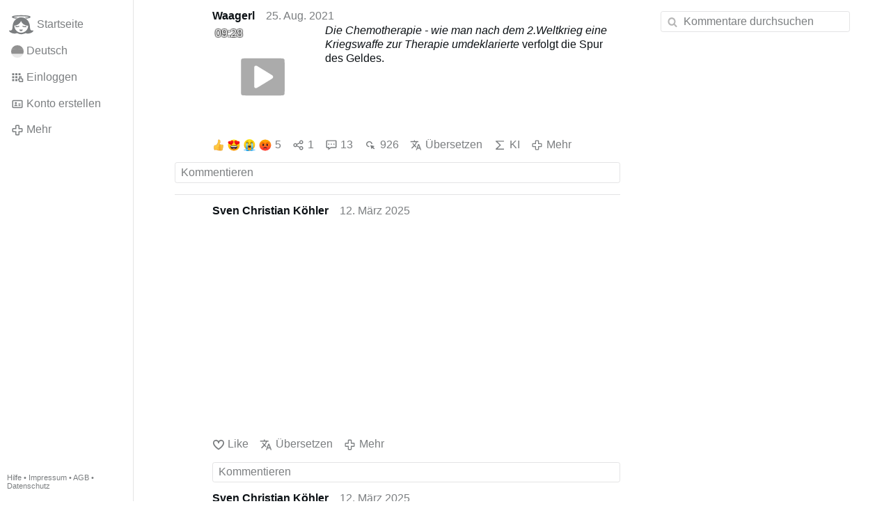

--- FILE ---
content_type: text/html; charset=utf-8
request_url: https://www.gloria.tv/post/bioa9M4jqLMd263Me8GUZt2zK/replies
body_size: 9014
content:
<!DOCTYPE html><html lang="de"><head><meta charset="utf-8"><meta name="viewport" content="width=device-width,initial-scale=1,minimum-scale=0.5,maximum-scale=2"><meta name="language" content="de"><title>Die Chemotherapie - wie man nach dem 2.Weltkrieg eine Kriegswaffe zur Therapie umdeklarierte verfolgt … – Gloria.tv</title><link rel="stylesheet" href="/style/VwxYVANw84D92PDpeAQMLm2WV"><script src="/script/6UYm8pYRGmoS1P3qBNbb9Ua3i" async></script><script type="application/json">{"language":"8QDSMu97uCBR21em6jvgVCAqB","i18n":{"datetime":{"plural":"['one','other'][(n!=1)?1:0]","year-1":"letztes Jahr","year-0":"dieses Jahr","year+1":"nächstes Jahr","year-one":"vor {#} Jahr","year-other":"vor {#} Jahren","year+one":"in {#} Jahr","year+other":"in {#} Jahren","month-1":"letzten Monat","month-0":"diesen Monat","month+1":"nächsten Monat","month-one":"vor {#} Monat","month-other":"vor {#} Monaten","month+one":"in {#} Monat","month+other":"in {#} Monaten","week-1":"letzte Woche","week-0":"diese Woche","week+1":"nächste Woche","week-one":"vor {#} Woche","week-other":"vor {#} Wochen","week+one":"in {#} Woche","week+other":"in {#} Wochen","day-2":"vorgestern","day-1":"gestern","day-0":"heute","day+1":"morgen","day+2":"übermorgen","day-one":"vor {#} Tag","day-other":"vor {#} Tagen","day+one":"in {#} Tag","day+other":"in {#} Tagen","hour-0":"in dieser Stunde","hour-one":"vor {#} Stunde","hour-other":"vor {#} Stunden","hour+one":"in {#} Stunde","hour+other":"in {#} Stunden","minute-0":"in dieser Minute","minute-one":"vor {#} Minute","minute-other":"vor {#} Minuten","minute+one":"in {#} Minute","minute+other":"in {#} Minuten","second-0":"jetzt","second-one":"vor {#} Sekunde","second-other":"vor {#} Sekunden","second+one":"in {#} Sekunde","second+other":"in {#} Sekunden","sunday-1":"letzten Sonntag","sunday+1":"nächsten Sonntag","monday-1":"letzten Montag","monday+1":"nächsten Montag","tuesday-1":"letzten Dienstag","tuesday+1":"nächsten Dienstag","wednesday-1":"letzten Mittwoch","wednesday+1":"nächsten Mittwoch","thursday-1":"letzten Donnerstag","thursday+1":"nächsten Donnerstag","friday-1":"letzten Freitag","friday+1":"nächsten Freitag","saturday-1":"letzten Samstag","saturday+1":"nächsten Samstag"},"wysiwyg":{"image":"Bild einfügen","attach":"Dateien anhängen","smileys":"Smilies","link":"Link einfügen","bold":"Fett","italic":"Kursiv","underline":"Unterstrichen","striketrough":"Durchgestrichen","textcolor":"Textfarbe","backcolor":"Hintergrundfarbe","clear":"Formatierungen entfernen"}},"user":null,"synchronizer":"OsHBrG9398hf2w8mob3d1goBrzoitPehPKEETBbM0MCgjduiy1erb2fDb2IrHyGFX4GXQS0We1Pnqb4ZRqVzJtMAVyZqZFeBxewt320","session":"si7QUTiaTf4JKIxzyJB9t3RdFFwBOkyIYeKY1BG1bZDzyFZnIUP41ivIczg8ujYpABzeRNGoLsylvHLuUlyxdWXkNqn8JLLilVbfIfq1WGK90","websocket":{"url":"wss://ws0001.gloria.tv/"}}</script><link rel="canonical" href="/post/bioa9M4jqLMd263Me8GUZt2zK/replies"><link rel="prev" href="/post/4FncjcM7kQAPBxWTLZ2ECv4FZ"><link rel="next" href="/post/DgpELzbbyADt3vaNJR74ykqJi"><link rel="icon" sizes="any" href="/assets/favicon.svg" type="image/svg+xml"><link rel="icon" sizes="any" href="/assets/favicon.ico"><link rel="apple-touch-icon" sizes="180x180" href="/assets/apple-touch-icon.png"><link rel="manifest" href="/assets/manifest.webmanifest"><meta name="referrer" content="origin-when-cross-origin"><meta name="robots" content="noindex"><meta name="google" content="notranslate"><meta property="og:url" content="https://www.gloria.tv/post/bioa9M4jqLMd263Me8GUZt2zK"><meta property="og:type" content="video.other"><meta property="og:video:release_date" content="63797106443011349"><meta property="og:title" content="Die Chemotherapie - wie man nach dem 2.Weltkrieg eine Kriegswaffe zur Therapie umdeklarierte verfolgt …"><meta property="og:image" content="https://seedus4268.gloriatv.net/storage1/ewqgc1ehn6cdw69d6frrwo6at03ta8ev68iufrx?secure=UkEyAMPoWjboDrE73bOt5Q&amp;expires=1768696643&amp;scale=4096"></head><body><div class="frame"><nav><ul class="menu"><li><a href="/" data-load="{}"><svg viewBox="0 0 24 24" class="icon home"><use xlink:href="/icon/mascot#icon"></use></svg><svg viewBox="0 0 24 24" class="icon home"><use xlink:href="/icon/mascotinverse#icon"></use></svg>Startseite</a></li><li><a href="/languages/" data-dialog="{&quot;languages&quot;:&quot;&quot;}"><span class="figure icon"><svg xmlns="http://www.w3.org/2000/svg" style="border-radius:50%" viewBox="0 0 512 512"><path fill="#ffda44" d="M0 345l256.7-25.5L512 345v167H0z"/><path fill="#d80027" d="M0 167l255-23 257 23v178H0z"/><path fill="#333" d="M0 0h512v167H0z"/></svg></span>Deutsch</a></li><li><label for="login"><svg viewBox="0 0 24 24" class="icon"><use xlink:href="/icon/credentials#icon"></use></svg>Einloggen</label></li><li><a href="/signup/" data-load="{&quot;signup&quot;:&quot;&quot;}"><svg viewBox="0 0 24 24" class="icon"><use xlink:href="/icon/profile#icon"></use></svg>Konto erstellen</a></li><li class="dropdown"><button class="link" type="button"><svg viewBox="0 0 24 24" class="icon"><use xlink:href="/icon/more#icon"></use></svg>Mehr</button><ul class="menu"><li><a href="/videos/" data-load="{&quot;videos&quot;:&quot;&quot;}"><svg viewBox="0 0 24 24" class="icon"><use xlink:href="/icon/video#icon"></use></svg>Videos</a></li><li><a href="/news/" data-load="{&quot;news&quot;:&quot;&quot;}"><svg viewBox="0 0 24 24" class="icon"><use xlink:href="/icon/story#icon"></use></svg>Artikel</a></li><li><a href="/photos/" data-load="{&quot;photos&quot;:&quot;&quot;}"><svg viewBox="0 0 24 24" class="icon"><use xlink:href="/icon/photo#icon"></use></svg>Bilder</a></li><li><a href="/albums/" data-load="{&quot;albums&quot;:&quot;&quot;}"><svg viewBox="0 0 24 24" class="icon"><use xlink:href="/icon/album#icon"></use></svg>Alben</a></li><li class="mobile"><a href="/docs/" target="_blank"><svg viewBox="0 0 24 24" class="icon"><use xlink:href="/icon/menu#icon"></use></svg>Hilfe</a></li><li class="mobile"><a href="/docs/disclosure" target="_blank"><svg viewBox="0 0 24 24" class="icon"><use xlink:href="/icon/menu#icon"></use></svg>Impressum</a></li><li class="mobile"><a href="/docs/termsconditions" target="_blank"><svg viewBox="0 0 24 24" class="icon"><use xlink:href="/icon/menu#icon"></use></svg>AGB</a></li><li class="mobile"><a href="/docs/privacypolicy" target="_blank"><svg viewBox="0 0 24 24" class="icon"><use xlink:href="/icon/menu#icon"></use></svg>Datenschutz</a></li></ul></li><li class="aside"><label for="aside"><svg viewBox="0 0 24 24" class="icon"><use xlink:href="/icon/menu#icon"></use></svg>Menü</label></li><li class="address"><address><a href="/docs/" target="_blank">Hilfe</a> • <a href="/docs/disclosure" target="_blank">Impressum</a> • <a href="/docs/termsconditions" target="_blank">AGB</a> • <a href="/docs/privacypolicy" target="_blank">Datenschutz</a></address></li></ul></nav><div class="content"><main><section class="card" data-notify="{&quot;url&quot;:&quot;ws://nf0001/&quot;,&quot;kind&quot;:&quot;post&quot;,&quot;id&quot;:&quot;bioa9M4jqLMd263Me8GUZt2zK&quot;}"><div class="tile cols"><div class="col-user"><div class="avatar"><figure><div style="padding-top:100%"></div><img src="https://seedus3932.gloriatv.net/storage1/12t4ewntvsb6p2ywtbdgdqpe2ha36j8ct62nsq2?secure=9QfBwNAzbHVyvqSn31J-VA&amp;expires=1768731248" width="768" height="529" alt="" loading="lazy" crossorigin="anonymous" style="width:145.18%;margin-left:-45.18%;background-color:#c79a68" data-scale="{&quot;mediatype&quot;:&quot;image/avif&quot;,&quot;frames&quot;:null,&quot;focus&quot;:{&quot;left&quot;:533,&quot;top&quot;:237}}"><a href="/user/zXQaB2PtxmjX4k8nvsjirsar3" data-load="{&quot;user&quot;:&quot;zXQaB2PtxmjX4k8nvsjirsar3&quot;}"></a></figure></div></div><div class="col-spare"><div class="cols"><a href="/user/zXQaB2PtxmjX4k8nvsjirsar3" class="muted" data-load="{&quot;user&quot;:&quot;zXQaB2PtxmjX4k8nvsjirsar3&quot;}"><cite>Waagerl</cite></a><time datetime="2021-08-25T10:27:23.011Z" title="Mittwoch, 25. August 2021 05:27:23 CDT">25. Aug. 2021</time></div><div class="tight cols"><div class="col-thumb"><figure><div style="padding-top:100%"></div><img src="https://seedus4268.gloriatv.net/storage1/ewqgc1ehn6cdw69d6frrwo6at03ta8ev68iufrx?secure=UkEyAMPoWjboDrE73bOt5Q&amp;expires=1768696643" width="426" height="240" alt="" loading="lazy" crossorigin="anonymous" style="width:177.5%;margin-left:-51.25%;margin-right:-26.25%;background-color:#b89f95" data-scale="{&quot;mediatype&quot;:&quot;image/avif&quot;,&quot;frames&quot;:null,&quot;focus&quot;:{&quot;left&quot;:243,&quot;top&quot;:126}}"><div class="play"></div><div class="topleft">09:28</div><a href="/post/bioa9M4jqLMd263Me8GUZt2zK" data-post="{&quot;post&quot;:&quot;bioa9M4jqLMd263Me8GUZt2zK&quot;}"></a></figure></div><div class="col-spare"><p><span style="font-weight:bold;">Die Chemotherapie - wie man nach dem 2.Weltkrieg eine Kriegswaffe zur Therapie umdeklarierte</span> verfolgt die Spur des Geldes.</p></div></div><div class="tile cols"><label for="login" class="muted"><span class="icon" data-likes="{&quot;post&quot;:&quot;bioa9M4jqLMd263Me8GUZt2zK&quot;,&quot;likes&quot;:&quot;upvote&quot;}"><svg viewBox="0 0 24 24"><image xlink:href="/icon/upvote" width="24" height="24"></image></svg></span><span class="icon" data-likes="{&quot;post&quot;:&quot;bioa9M4jqLMd263Me8GUZt2zK&quot;,&quot;likes&quot;:&quot;love&quot;}"><svg viewBox="0 0 24 24"><image xlink:href="/icon/love" width="24" height="24"></image></svg></span><span class="icon" data-likes="{&quot;post&quot;:&quot;bioa9M4jqLMd263Me8GUZt2zK&quot;,&quot;likes&quot;:&quot;sad&quot;}"><svg viewBox="0 0 24 24"><image xlink:href="/icon/sad" width="24" height="24"></image></svg></span><span class="icon" data-likes="{&quot;post&quot;:&quot;bioa9M4jqLMd263Me8GUZt2zK&quot;,&quot;likes&quot;:&quot;angry&quot;}"><svg viewBox="0 0 24 24"><image xlink:href="/icon/angry" width="24" height="24"></image></svg></span>5</label><label for="login" class="muted" title="Teilen"><svg viewBox="0 0 24 24" class="icon"><use xlink:href="/icon/share#icon"></use></svg>1</label><a href="/post/bioa9M4jqLMd263Me8GUZt2zK/replies" class="muted" data-post="{&quot;post&quot;:&quot;bioa9M4jqLMd263Me8GUZt2zK&quot;,&quot;replies&quot;:&quot;&quot;}" title="Kommentare"><svg viewBox="0 0 24 24" class="icon"><use xlink:href="/icon/posting#icon"></use></svg>13</a><a href="/post/bioa9M4jqLMd263Me8GUZt2zK/request/views" class="muted" data-dialog="{&quot;post&quot;:&quot;bioa9M4jqLMd263Me8GUZt2zK&quot;,&quot;request&quot;:&quot;views&quot;}" title="Aufrufe"><svg viewBox="0 0 24 24" class="icon"><use xlink:href="/icon/click#icon"></use></svg>926</a><button class="muted" type="button" data-translate="https://seedus0275.gloriatv.net/?post=bioa9M4jqLMd263Me8GUZt2zK&amp;source=de&amp;target=de,en"><svg viewBox="0 0 24 24" class="icon"><use xlink:href="/icon/translate#icon"></use></svg>Übersetzen</button><button class="muted" type="button" data-summarize="https://seedus0275.gloriatv.net/?post=bioa9M4jqLMd263Me8GUZt2zK&amp;source=de&amp;target=de,en"><svg viewBox="0 0 24 24" class="icon"><use xlink:href="/icon/summarize#icon"></use></svg>KI</button><div class="dropdown"><button class="muted" type="button"><svg viewBox="0 0 24 24" class="icon"><use xlink:href="/icon/more#icon"></use></svg>Mehr</button><ul class="menu"><li><a href="/post/bioa9M4jqLMd263Me8GUZt2zK/request/complaint" data-dialog="{&quot;post&quot;:&quot;bioa9M4jqLMd263Me8GUZt2zK&quot;,&quot;request&quot;:&quot;complaint&quot;}"><svg viewBox="0 0 24 24" class="icon"><use xlink:href="/icon/complaint#icon"></use></svg>Melden</a></li><li><a href="/post/bioa9M4jqLMd263Me8GUZt2zK/request/embed" data-dialog="{&quot;post&quot;:&quot;bioa9M4jqLMd263Me8GUZt2zK&quot;,&quot;request&quot;:&quot;embed&quot;}"><svg viewBox="0 0 24 24" class="icon"><use xlink:href="/icon/embed#icon"></use></svg>Embed</a></li><li><button disabled><svg viewBox="0 0 24 24" class="icon"><use xlink:href="/icon/modify#icon"></use></svg>Beitrag ändern</button></li><li><button disabled><svg viewBox="0 0 24 24" class="icon"><use xlink:href="/icon/trash#icon"></use></svg>Beitrag entfernen</button></li></ul></div></div></div></div><label for="login" class="wysiwyg tile" data-patch="{&quot;pagination&quot;:&quot;[base64]&quot;}"><span class="contenteditable" data-placeholder="Kommentieren"></span></label></section><section class="tile" data-notify="{&quot;url&quot;:&quot;ws://nf0002/&quot;,&quot;kind&quot;:&quot;posting&quot;,&quot;id&quot;:&quot;23rd9yzi4oTN1f3gjJruUjJDE&quot;}"><div class="cols"><div class="col-user"><div class="avatar"><figure><div style="padding-top:100%"></div><img src="https://seedus6826.gloriatv.net/storage1/r9q9xozf8lv4ep2a23akfdpm4nx7ks09x8pn0s8?secure=hVJPfK-YfUbqRIO_Lz5lYA&amp;expires=1768732064" width="194" height="259" alt="" loading="lazy" crossorigin="anonymous" style="margin-top:-20.103%;margin-bottom:-13.402%;background-color:#646451" data-scale="{&quot;mediatype&quot;:&quot;image/avif&quot;,&quot;frames&quot;:null,&quot;focus&quot;:{&quot;left&quot;:99,&quot;top&quot;:136}}"><a href="/user/GWNRtqCC4iy111GizuHXMYAkc" data-load="{&quot;user&quot;:&quot;GWNRtqCC4iy111GizuHXMYAkc&quot;}"></a></figure></div></div><div class="col-spare"><div class="cols"><a href="/user/GWNRtqCC4iy111GizuHXMYAkc" class="muted" data-load="{&quot;user&quot;:&quot;GWNRtqCC4iy111GizuHXMYAkc&quot;}"><cite>Sven Christian Köhler</cite></a><time datetime="2025-03-12T21:07:20.271Z" title="Mittwoch, 12. März 2025 16:07:20 CDT">12. März 2025</time></div><div class="tight"><figure><div style="padding-top:52.572%"></div><img src="https://seedus4268.gloriatv.net/storage1/cn3xdgcubungc9oqrjf0i7vrnwht0hgedbjt5bh?secure=cE4cGCn7xr4zQtENDRq_lg&amp;expires=1768734772" width="800" height="777" alt="" crossorigin="anonymous" style="margin-top:-44.553%;background-color:#03c412" data-scale="{&quot;mediatype&quot;:&quot;image/avif&quot;,&quot;frames&quot;:null,&quot;focus&quot;:{&quot;left&quot;:400,&quot;top&quot;:617}}"><div class="topright"><svg viewBox="0 0 24 24" class="icon"><use xlink:href="/icon/zoom#icon"></use></svg></div><button type="button" data-gallery="{&quot;kind&quot;:&quot;package&quot;,&quot;id&quot;:&quot;Evu1xrGYQp9Y4Ynn64SVwCQHX&quot;,&quot;media&quot;:[{&quot;type&quot;:&quot;photo&quot;,&quot;url&quot;:&quot;https://seedus4268.gloriatv.net/storage1/cn3xdgcubungc9oqrjf0i7vrnwht0hgedbjt5bh?secure=cE4cGCn7xr4zQtENDRq_lg&amp;expires=1768734772&quot;,&quot;mediatype&quot;:&quot;image/avif&quot;,&quot;width&quot;:800,&quot;height&quot;:777}]}"></button></figure></div><div class="cols tight"><label for="login" class="muted"><svg viewBox="0 0 24 24" class="icon"><use xlink:href="/icon/like#icon"></use></svg>Like</label><button class="muted" type="button" data-translate="https://seedus0275.gloriatv.net/?posting=23rd9yzi4oTN1f3gjJruUjJDE&amp;source=de&amp;target=de,en"><svg viewBox="0 0 24 24" class="icon"><use xlink:href="/icon/translate#icon"></use></svg>Übersetzen</button><div class="dropdown"><button class="muted" type="button"><svg viewBox="0 0 24 24" class="icon"><use xlink:href="/icon/more#icon"></use></svg>Mehr</button><ul class="menu"><li><a href="/posting/23rd9yzi4oTN1f3gjJruUjJDE/request/complaint" data-dialog="{&quot;posting&quot;:&quot;23rd9yzi4oTN1f3gjJruUjJDE&quot;,&quot;request&quot;:&quot;complaint&quot;}"><svg viewBox="0 0 24 24" class="icon"><use xlink:href="/icon/complaint#icon"></use></svg>Melden</a></li><li><button disabled><svg viewBox="0 0 24 24" class="icon"><use xlink:href="/icon/modify#icon"></use></svg>Kommentar ändern</button></li><li><button disabled><svg viewBox="0 0 24 24" class="icon"><use xlink:href="/icon/trash#icon"></use></svg>Kommentar entfernen</button></li></ul></div></div><label for="login" class="wysiwyg tile" data-patch="{&quot;pagination&quot;:&quot;6rEt01bffqIUOkINH5aVMwSn7qc39PCn9osqcr55YHlhWgTsOyhqTfVORUSyY3K0Bhnfq6A9RzzeqVs83Uy1NHvOiZoZJfuZ57UVAZt1d0bFyyyDtJ0wy0mUwzr3xMp4N98yCWNQeZFiu&quot;}"><span class="contenteditable" data-placeholder="Kommentieren"></span></label></div></div></section><section class="tile" data-notify="{&quot;url&quot;:&quot;ws://nf0003/&quot;,&quot;kind&quot;:&quot;posting&quot;,&quot;id&quot;:&quot;4iwNJHG1qDY2D2TenRA1nYpEi&quot;}"><div class="cols"><div class="col-user"><div class="avatar"><figure><div style="padding-top:100%"></div><img src="https://seedus6826.gloriatv.net/storage1/r9q9xozf8lv4ep2a23akfdpm4nx7ks09x8pn0s8?secure=hVJPfK-YfUbqRIO_Lz5lYA&amp;expires=1768732064" width="194" height="259" alt="" loading="lazy" crossorigin="anonymous" style="margin-top:-20.103%;margin-bottom:-13.402%;background-color:#646451" data-scale="{&quot;mediatype&quot;:&quot;image/avif&quot;,&quot;frames&quot;:null,&quot;focus&quot;:{&quot;left&quot;:99,&quot;top&quot;:136}}"><a href="/user/GWNRtqCC4iy111GizuHXMYAkc" data-load="{&quot;user&quot;:&quot;GWNRtqCC4iy111GizuHXMYAkc&quot;}"></a></figure></div></div><div class="col-spare"><div class="cols"><a href="/user/GWNRtqCC4iy111GizuHXMYAkc" class="muted" data-load="{&quot;user&quot;:&quot;GWNRtqCC4iy111GizuHXMYAkc&quot;}"><cite>Sven Christian Köhler</cite></a><time datetime="2025-03-12T21:07:19.607Z" title="Mittwoch, 12. März 2025 16:07:19 CDT">12. März 2025</time></div><div class="tight"><figure><div style="padding-top:52.572%"></div><img src="https://seedus3932.gloriatv.net/storage1/3t6c0axkkgnb9bmgs1v6nuq3k6jrqiyujg6oh8r?secure=hmcSMVYX2V0p_PoYrQCTAg&amp;expires=1768732903" width="568" height="562" alt="" crossorigin="anonymous" style="margin-bottom:-46.372%;background-color:#975e4b" data-scale="{&quot;mediatype&quot;:&quot;image/avif&quot;,&quot;frames&quot;:null,&quot;focus&quot;:{&quot;left&quot;:283,&quot;top&quot;:77}}"><div class="topright"><svg viewBox="0 0 24 24" class="icon"><use xlink:href="/icon/zoom#icon"></use></svg></div><button type="button" data-gallery="{&quot;kind&quot;:&quot;package&quot;,&quot;id&quot;:&quot;3KJZGx2NuPmoBX6RZDwfzkRhG&quot;,&quot;media&quot;:[{&quot;type&quot;:&quot;photo&quot;,&quot;url&quot;:&quot;https://seedus3932.gloriatv.net/storage1/3t6c0axkkgnb9bmgs1v6nuq3k6jrqiyujg6oh8r?secure=hmcSMVYX2V0p_PoYrQCTAg&amp;expires=1768732903&quot;,&quot;mediatype&quot;:&quot;image/avif&quot;,&quot;width&quot;:568,&quot;height&quot;:562}]}"></button></figure></div><div class="cols tight"><label for="login" class="muted"><svg viewBox="0 0 24 24" class="icon"><use xlink:href="/icon/like#icon"></use></svg>Like</label><button class="muted" type="button" data-translate="https://seedus0275.gloriatv.net/?posting=4iwNJHG1qDY2D2TenRA1nYpEi&amp;source=de&amp;target=de,en"><svg viewBox="0 0 24 24" class="icon"><use xlink:href="/icon/translate#icon"></use></svg>Übersetzen</button><div class="dropdown"><button class="muted" type="button"><svg viewBox="0 0 24 24" class="icon"><use xlink:href="/icon/more#icon"></use></svg>Mehr</button><ul class="menu"><li><a href="/posting/4iwNJHG1qDY2D2TenRA1nYpEi/request/complaint" data-dialog="{&quot;posting&quot;:&quot;4iwNJHG1qDY2D2TenRA1nYpEi&quot;,&quot;request&quot;:&quot;complaint&quot;}"><svg viewBox="0 0 24 24" class="icon"><use xlink:href="/icon/complaint#icon"></use></svg>Melden</a></li><li><button disabled><svg viewBox="0 0 24 24" class="icon"><use xlink:href="/icon/modify#icon"></use></svg>Kommentar ändern</button></li><li><button disabled><svg viewBox="0 0 24 24" class="icon"><use xlink:href="/icon/trash#icon"></use></svg>Kommentar entfernen</button></li></ul></div></div><label for="login" class="wysiwyg tile" data-patch="{&quot;pagination&quot;:&quot;etCkMpLVAPeDZijwUc2YlqxqOuOep5Olj32hkgnGyZjQ7CN9A4HLeoXYleJN01qIIyfPzR2NDqU5EB10MJc9tNS5JY6o18ivyMBhN8doucGdzjcn6YvnOh5qvXc9X40JJIysz8jTsg64&quot;}"><span class="contenteditable" data-placeholder="Kommentieren"></span></label></div></div></section><details class="tile"><summary><span class="avatar"><span class="figure"><img src="https://seedus6826.gloriatv.net/storage1/r9q9xozf8lv4ep2a23akfdpm4nx7ks09x8pn0s8?secure=hVJPfK-YfUbqRIO_Lz5lYA&amp;expires=1768732064" width="194" height="259" alt="" loading="lazy" crossorigin="anonymous" style="margin-top:-20.103%;margin-bottom:-13.402%;background-color:#646451" data-scale="{&quot;mediatype&quot;:&quot;image/avif&quot;,&quot;frames&quot;:null,&quot;focus&quot;:{&quot;left&quot;:99,&quot;top&quot;:136}}"></span></span>4 weitere Kommentare von <cite>Sven Christian Köhler</cite></summary><div><section class="tile" data-notify="{&quot;url&quot;:&quot;ws://nf0001/&quot;,&quot;kind&quot;:&quot;posting&quot;,&quot;id&quot;:&quot;E7aeNnr2Pjq81gPftxTyJFu4h&quot;}"><div class="cols"><div class="col-user"><div class="avatar"><figure><div style="padding-top:100%"></div><img src="https://seedus6826.gloriatv.net/storage1/r9q9xozf8lv4ep2a23akfdpm4nx7ks09x8pn0s8?secure=hVJPfK-YfUbqRIO_Lz5lYA&amp;expires=1768732064" width="194" height="259" alt="" loading="lazy" crossorigin="anonymous" style="margin-top:-20.103%;margin-bottom:-13.402%;background-color:#646451" data-scale="{&quot;mediatype&quot;:&quot;image/avif&quot;,&quot;frames&quot;:null,&quot;focus&quot;:{&quot;left&quot;:99,&quot;top&quot;:136}}"><a href="/user/GWNRtqCC4iy111GizuHXMYAkc" data-load="{&quot;user&quot;:&quot;GWNRtqCC4iy111GizuHXMYAkc&quot;}"></a></figure></div></div><div class="col-spare"><div class="cols"><a href="/user/GWNRtqCC4iy111GizuHXMYAkc" class="muted" data-load="{&quot;user&quot;:&quot;GWNRtqCC4iy111GizuHXMYAkc&quot;}"><cite>Sven Christian Köhler</cite></a><time datetime="2025-03-12T21:07:06.893Z" title="Mittwoch, 12. März 2025 16:07:06 CDT">12. März 2025</time></div><div class="tight"><figure><div style="padding-top:52.572%"></div><img src="https://seedus3932.gloriatv.net/storage1/yyom24azh9x6doj4jk2nuczvw7woe9h10nox9ks?secure=93q7TSypdzaYkZhWa-cDIw&amp;expires=1768722499" width="419" height="411" alt="" crossorigin="anonymous" style="margin-top:-45.519%;background-color:#5d4e42" data-scale="{&quot;mediatype&quot;:&quot;image/avif&quot;,&quot;frames&quot;:null,&quot;focus&quot;:{&quot;left&quot;:194,&quot;top&quot;:378}}"><div class="topright"><svg viewBox="0 0 24 24" class="icon"><use xlink:href="/icon/zoom#icon"></use></svg></div><button type="button" data-gallery="{&quot;kind&quot;:&quot;package&quot;,&quot;id&quot;:&quot;fKErtFdFSf6H2vYB2JU6uEvAt&quot;,&quot;media&quot;:[{&quot;type&quot;:&quot;photo&quot;,&quot;url&quot;:&quot;https://seedus3932.gloriatv.net/storage1/yyom24azh9x6doj4jk2nuczvw7woe9h10nox9ks?secure=93q7TSypdzaYkZhWa-cDIw&amp;expires=1768722499&quot;,&quot;mediatype&quot;:&quot;image/avif&quot;,&quot;width&quot;:419,&quot;height&quot;:411}]}"></button></figure></div><div class="cols tight"><label for="login" class="muted"><svg viewBox="0 0 24 24" class="icon"><use xlink:href="/icon/like#icon"></use></svg>Like</label><button class="muted" type="button" data-translate="https://seedus0275.gloriatv.net/?posting=E7aeNnr2Pjq81gPftxTyJFu4h&amp;source=de&amp;target=de,en"><svg viewBox="0 0 24 24" class="icon"><use xlink:href="/icon/translate#icon"></use></svg>Übersetzen</button><div class="dropdown"><button class="muted" type="button"><svg viewBox="0 0 24 24" class="icon"><use xlink:href="/icon/more#icon"></use></svg>Mehr</button><ul class="menu"><li><a href="/posting/E7aeNnr2Pjq81gPftxTyJFu4h/request/complaint" data-dialog="{&quot;posting&quot;:&quot;E7aeNnr2Pjq81gPftxTyJFu4h&quot;,&quot;request&quot;:&quot;complaint&quot;}"><svg viewBox="0 0 24 24" class="icon"><use xlink:href="/icon/complaint#icon"></use></svg>Melden</a></li><li><button disabled><svg viewBox="0 0 24 24" class="icon"><use xlink:href="/icon/modify#icon"></use></svg>Kommentar ändern</button></li><li><button disabled><svg viewBox="0 0 24 24" class="icon"><use xlink:href="/icon/trash#icon"></use></svg>Kommentar entfernen</button></li></ul></div></div><label for="login" class="wysiwyg tile" data-patch="{&quot;pagination&quot;:&quot;ROBzxuNbpPnAJ4jvw6qdK0Sz2JLmZtwWBDQ0calygGU7zSk7EnzLz76ZVkAL2CsQHtqeqxm66T80DqwI3kluaj4yOxZlemM5yz7N4AG57tNAVDqYLtuMwvssmrqVqhaSJ1GjB67fGkMGW&quot;}"><span class="contenteditable" data-placeholder="Kommentieren"></span></label></div></div></section><section class="tile" data-notify="{&quot;url&quot;:&quot;ws://nf0002/&quot;,&quot;kind&quot;:&quot;posting&quot;,&quot;id&quot;:&quot;UtRva7HeUS7b6Hw9AozzNnRND&quot;}"><div class="cols"><div class="col-user"><div class="avatar"><figure><div style="padding-top:100%"></div><img src="https://seedus6826.gloriatv.net/storage1/r9q9xozf8lv4ep2a23akfdpm4nx7ks09x8pn0s8?secure=hVJPfK-YfUbqRIO_Lz5lYA&amp;expires=1768732064" width="194" height="259" alt="" loading="lazy" crossorigin="anonymous" style="margin-top:-20.103%;margin-bottom:-13.402%;background-color:#646451" data-scale="{&quot;mediatype&quot;:&quot;image/avif&quot;,&quot;frames&quot;:null,&quot;focus&quot;:{&quot;left&quot;:99,&quot;top&quot;:136}}"><a href="/user/GWNRtqCC4iy111GizuHXMYAkc" data-load="{&quot;user&quot;:&quot;GWNRtqCC4iy111GizuHXMYAkc&quot;}"></a></figure></div></div><div class="col-spare"><div class="cols"><a href="/user/GWNRtqCC4iy111GizuHXMYAkc" class="muted" data-load="{&quot;user&quot;:&quot;GWNRtqCC4iy111GizuHXMYAkc&quot;}"><cite>Sven Christian Köhler</cite></a><time datetime="2025-03-12T21:06:32.101Z" title="Mittwoch, 12. März 2025 16:06:32 CDT">12. März 2025</time></div><div class="tight"><figure><div style="padding-top:52.572%"></div><img src="https://seedus0275.gloriatv.net/storage1/nc70lcd7hal9sd837tfihrngoolddxqeva3luc9?secure=g6AnkDGokPTjQlZl4lagyA&amp;expires=1768732220" width="1280" height="1223" alt="" crossorigin="anonymous" style="margin-top:-42.975%;background-color:#f10a0d" data-scale="{&quot;mediatype&quot;:&quot;image/avif&quot;,&quot;frames&quot;:null,&quot;focus&quot;:{&quot;left&quot;:571,&quot;top&quot;:1072}}"><div class="topright"><svg viewBox="0 0 24 24" class="icon"><use xlink:href="/icon/zoom#icon"></use></svg></div><button type="button" data-gallery="{&quot;kind&quot;:&quot;package&quot;,&quot;id&quot;:&quot;qvn1T29Z1NF12ehgnnU7FdZfy&quot;,&quot;media&quot;:[{&quot;type&quot;:&quot;photo&quot;,&quot;url&quot;:&quot;https://seedus0275.gloriatv.net/storage1/nc70lcd7hal9sd837tfihrngoolddxqeva3luc9?secure=g6AnkDGokPTjQlZl4lagyA&amp;expires=1768732220&quot;,&quot;mediatype&quot;:&quot;image/avif&quot;,&quot;width&quot;:1280,&quot;height&quot;:1223}]}"></button></figure></div><div class="cols tight"><label for="login" class="muted"><svg viewBox="0 0 24 24" class="icon"><use xlink:href="/icon/like#icon"></use></svg>Like</label><button class="muted" type="button" data-translate="https://seedus3932.gloriatv.net/?posting=UtRva7HeUS7b6Hw9AozzNnRND&amp;source=de&amp;target=de,en"><svg viewBox="0 0 24 24" class="icon"><use xlink:href="/icon/translate#icon"></use></svg>Übersetzen</button><div class="dropdown"><button class="muted" type="button"><svg viewBox="0 0 24 24" class="icon"><use xlink:href="/icon/more#icon"></use></svg>Mehr</button><ul class="menu"><li><a href="/posting/UtRva7HeUS7b6Hw9AozzNnRND/request/complaint" data-dialog="{&quot;posting&quot;:&quot;UtRva7HeUS7b6Hw9AozzNnRND&quot;,&quot;request&quot;:&quot;complaint&quot;}"><svg viewBox="0 0 24 24" class="icon"><use xlink:href="/icon/complaint#icon"></use></svg>Melden</a></li><li><button disabled><svg viewBox="0 0 24 24" class="icon"><use xlink:href="/icon/modify#icon"></use></svg>Kommentar ändern</button></li><li><button disabled><svg viewBox="0 0 24 24" class="icon"><use xlink:href="/icon/trash#icon"></use></svg>Kommentar entfernen</button></li></ul></div></div><label for="login" class="wysiwyg tile" data-patch="{&quot;pagination&quot;:&quot;meHwd97BlJ1zMrDyiKqN9S6AVOkMHNCsEhCoyrClb3GhCa9lAf41JriBx4wzxpTLR93keA0j04ZFhbyIFw7113Mvr91prcOwMX6lKDXVBTEC4xg8s4G0zgAvSvMNJnnSVrhy02KyEOuQ&quot;}"><span class="contenteditable" data-placeholder="Kommentieren"></span></label></div></div></section><section class="tile" data-notify="{&quot;url&quot;:&quot;ws://nf0001/&quot;,&quot;kind&quot;:&quot;posting&quot;,&quot;id&quot;:&quot;JHifsrp8xDoF2wiizTJPwhxMS&quot;}"><div class="cols"><div class="col-user"><div class="avatar"><figure><div style="padding-top:100%"></div><img src="https://seedus6826.gloriatv.net/storage1/r9q9xozf8lv4ep2a23akfdpm4nx7ks09x8pn0s8?secure=hVJPfK-YfUbqRIO_Lz5lYA&amp;expires=1768732064" width="194" height="259" alt="" loading="lazy" crossorigin="anonymous" style="margin-top:-20.103%;margin-bottom:-13.402%;background-color:#646451" data-scale="{&quot;mediatype&quot;:&quot;image/avif&quot;,&quot;frames&quot;:null,&quot;focus&quot;:{&quot;left&quot;:99,&quot;top&quot;:136}}"><a href="/user/GWNRtqCC4iy111GizuHXMYAkc" data-load="{&quot;user&quot;:&quot;GWNRtqCC4iy111GizuHXMYAkc&quot;}"></a></figure></div></div><div class="col-spare"><div class="cols"><a href="/user/GWNRtqCC4iy111GizuHXMYAkc" class="muted" data-load="{&quot;user&quot;:&quot;GWNRtqCC4iy111GizuHXMYAkc&quot;}"><cite>Sven Christian Köhler</cite></a><time datetime="2025-03-12T21:06:16.713Z" title="Mittwoch, 12. März 2025 16:06:16 CDT">12. März 2025</time></div><div class="tight"><figure><div style="padding-top:52.572%"></div><img src="https://seedus2043.gloriatv.net/storage1/o5pyaejunebrdzitvzk6s930xx7n3lwjjll1eli?secure=nv1FhBYeEcT9yh1KDEsjQg&amp;expires=1768699908" width="600" height="550" alt="" crossorigin="anonymous" style="margin-top:-39.095%;background-color:#55597c" data-scale="{&quot;mediatype&quot;:&quot;image/avif&quot;,&quot;frames&quot;:null,&quot;focus&quot;:{&quot;left&quot;:243,&quot;top&quot;:476}}"><div class="topright"><svg viewBox="0 0 24 24" class="icon"><use xlink:href="/icon/zoom#icon"></use></svg></div><button type="button" data-gallery="{&quot;kind&quot;:&quot;package&quot;,&quot;id&quot;:&quot;SaMqUVVgPVBp4aJfSh1LonEeP&quot;,&quot;media&quot;:[{&quot;type&quot;:&quot;photo&quot;,&quot;url&quot;:&quot;https://seedus2043.gloriatv.net/storage1/o5pyaejunebrdzitvzk6s930xx7n3lwjjll1eli?secure=nv1FhBYeEcT9yh1KDEsjQg&amp;expires=1768699908&quot;,&quot;mediatype&quot;:&quot;image/avif&quot;,&quot;width&quot;:600,&quot;height&quot;:550}]}"></button></figure></div><div class="cols tight"><label for="login" class="muted"><svg viewBox="0 0 24 24" class="icon"><use xlink:href="/icon/like#icon"></use></svg>Like</label><button class="muted" type="button" data-translate="https://seedus0275.gloriatv.net/?posting=JHifsrp8xDoF2wiizTJPwhxMS&amp;source=de&amp;target=de,en"><svg viewBox="0 0 24 24" class="icon"><use xlink:href="/icon/translate#icon"></use></svg>Übersetzen</button><div class="dropdown"><button class="muted" type="button"><svg viewBox="0 0 24 24" class="icon"><use xlink:href="/icon/more#icon"></use></svg>Mehr</button><ul class="menu"><li><a href="/posting/JHifsrp8xDoF2wiizTJPwhxMS/request/complaint" data-dialog="{&quot;posting&quot;:&quot;JHifsrp8xDoF2wiizTJPwhxMS&quot;,&quot;request&quot;:&quot;complaint&quot;}"><svg viewBox="0 0 24 24" class="icon"><use xlink:href="/icon/complaint#icon"></use></svg>Melden</a></li><li><button disabled><svg viewBox="0 0 24 24" class="icon"><use xlink:href="/icon/modify#icon"></use></svg>Kommentar ändern</button></li><li><button disabled><svg viewBox="0 0 24 24" class="icon"><use xlink:href="/icon/trash#icon"></use></svg>Kommentar entfernen</button></li></ul></div></div><label for="login" class="wysiwyg tile" data-patch="{&quot;pagination&quot;:&quot;CHRB7nza80MJFv3yBY6UERcX54USRTZkKbYgQl6WfHzy7H13sKYMbChMaqkmDjK7ZMyzwhxMDwHwMS1IXtxfdMLShCNOfOQGFCilOy16VpdwWjVYn1QqjBwmDSf9MXZCxLr1uKYrz2NM&quot;}"><span class="contenteditable" data-placeholder="Kommentieren"></span></label></div></div></section><section class="tile" data-notify="{&quot;url&quot;:&quot;ws://nf0002/&quot;,&quot;kind&quot;:&quot;share&quot;,&quot;id&quot;:&quot;RwBVequ61b7V6LbRkxu3V9nCD&quot;}"><div class="cols"><div class="col-user"><div class="avatar"><figure><div style="padding-top:100%"></div><img src="https://seedus6826.gloriatv.net/storage1/r9q9xozf8lv4ep2a23akfdpm4nx7ks09x8pn0s8?secure=hVJPfK-YfUbqRIO_Lz5lYA&amp;expires=1768732064" width="194" height="259" alt="" loading="lazy" crossorigin="anonymous" style="margin-top:-20.103%;margin-bottom:-13.402%;background-color:#646451" data-scale="{&quot;mediatype&quot;:&quot;image/avif&quot;,&quot;frames&quot;:null,&quot;focus&quot;:{&quot;left&quot;:99,&quot;top&quot;:136}}"><a href="/user/GWNRtqCC4iy111GizuHXMYAkc" data-load="{&quot;user&quot;:&quot;GWNRtqCC4iy111GizuHXMYAkc&quot;}"></a></figure></div></div><div class="col-spare"><div class="cols"><div class="muted"><a href="/user/GWNRtqCC4iy111GizuHXMYAkc" class="muted" data-load="{&quot;user&quot;:&quot;GWNRtqCC4iy111GizuHXMYAkc&quot;}"><cite>Sven Christian Köhler</cite></a> teilt das</div><time datetime="2025-03-12T21:04:22.544Z" title="Mittwoch, 12. März 2025 16:04:22 CDT">12. März 2025</time></div><div class="cols tight"><label for="login" class="muted"><svg viewBox="0 0 24 24" class="icon"><use xlink:href="/icon/like#icon"></use></svg>Like</label><label for="login" class="muted"><svg viewBox="0 0 24 24" class="icon"><use xlink:href="/icon/share#icon"></use></svg>Teilen</label><a href="/share/RwBVequ61b7V6LbRkxu3V9nCD/replies" class="muted" data-post="{&quot;share&quot;:&quot;RwBVequ61b7V6LbRkxu3V9nCD&quot;,&quot;replies&quot;:&quot;&quot;}" title="Kommentare"><svg viewBox="0 0 24 24" class="icon"><use xlink:href="/icon/posting#icon"></use></svg>3</a><a href="/share/RwBVequ61b7V6LbRkxu3V9nCD/request/views" class="muted" data-dialog="{&quot;share&quot;:&quot;RwBVequ61b7V6LbRkxu3V9nCD&quot;,&quot;request&quot;:&quot;views&quot;}" title="Aufrufe"><svg viewBox="0 0 24 24" class="icon"><use xlink:href="/icon/click#icon"></use></svg>521</a><button class="muted" type="button" data-translate="https://seedus3932.gloriatv.net/?share=RwBVequ61b7V6LbRkxu3V9nCD&amp;source=de&amp;target=de,en"><svg viewBox="0 0 24 24" class="icon"><use xlink:href="/icon/translate#icon"></use></svg>Übersetzen</button><div class="dropdown"><button class="muted" type="button"><svg viewBox="0 0 24 24" class="icon"><use xlink:href="/icon/more#icon"></use></svg>Mehr</button><ul class="menu"><li><a href="/share/RwBVequ61b7V6LbRkxu3V9nCD/request/complaint" data-dialog="{&quot;share&quot;:&quot;RwBVequ61b7V6LbRkxu3V9nCD&quot;,&quot;request&quot;:&quot;complaint&quot;}"><svg viewBox="0 0 24 24" class="icon"><use xlink:href="/icon/complaint#icon"></use></svg>Melden</a></li><li><button disabled><svg viewBox="0 0 24 24" class="icon"><use xlink:href="/icon/trash#icon"></use></svg>Teilen entfernen</button></li></ul></div></div><section class="tile" data-notify="{&quot;url&quot;:&quot;ws://nf0003/&quot;,&quot;kind&quot;:&quot;posting&quot;,&quot;id&quot;:&quot;wrgCP9Bbdq2427xuaAYCSQHaH&quot;}"><div class="cols"><div class="col-user"><div class="avatar"><figure><div style="padding-top:100%"></div><img src="https://seedus6826.gloriatv.net/storage1/r9q9xozf8lv4ep2a23akfdpm4nx7ks09x8pn0s8?secure=hVJPfK-YfUbqRIO_Lz5lYA&amp;expires=1768732064" width="194" height="259" alt="" loading="lazy" crossorigin="anonymous" style="margin-top:-20.103%;margin-bottom:-13.402%;background-color:#646451" data-scale="{&quot;mediatype&quot;:&quot;image/avif&quot;,&quot;frames&quot;:null,&quot;focus&quot;:{&quot;left&quot;:99,&quot;top&quot;:136}}"><a href="/user/GWNRtqCC4iy111GizuHXMYAkc" data-load="{&quot;user&quot;:&quot;GWNRtqCC4iy111GizuHXMYAkc&quot;}"></a></figure></div></div><div class="col-spare"><div class="cols"><a href="/user/GWNRtqCC4iy111GizuHXMYAkc" class="muted" data-load="{&quot;user&quot;:&quot;GWNRtqCC4iy111GizuHXMYAkc&quot;}"><cite>Sven Christian Köhler</cite></a><time datetime="2025-03-12T21:05:28.914Z" title="Mittwoch, 12. März 2025 16:05:28 CDT">12. März 2025</time></div><div class="tight"><figure><div style="padding-top:52.572%"></div><img src="https://seedus3932.gloriatv.net/storage1/698gg33e4aaw0bin5imst97d91jnxvfl5ml5rxm?secure=knfJKkR4ULomULlPsdduYw&amp;expires=1768712467" width="645" height="517" alt="" crossorigin="anonymous" style="margin-top:-24.877%;margin-bottom:-2.706%;background-color:#a97246" data-scale="{&quot;mediatype&quot;:&quot;image/avif&quot;,&quot;frames&quot;:null,&quot;focus&quot;:{&quot;left&quot;:320,&quot;top&quot;:330}}"><div class="topright"><svg viewBox="0 0 24 24" class="icon"><use xlink:href="/icon/zoom#icon"></use></svg></div><button type="button" data-gallery="{&quot;kind&quot;:&quot;package&quot;,&quot;id&quot;:&quot;QAgctALAs461683dL396Wfwv8&quot;,&quot;media&quot;:[{&quot;type&quot;:&quot;photo&quot;,&quot;url&quot;:&quot;https://seedus3932.gloriatv.net/storage1/698gg33e4aaw0bin5imst97d91jnxvfl5ml5rxm?secure=knfJKkR4ULomULlPsdduYw&amp;expires=1768712467&quot;,&quot;mediatype&quot;:&quot;image/avif&quot;,&quot;width&quot;:645,&quot;height&quot;:517}]}"></button></figure></div><div class="cols tight"><label for="login" class="muted"><svg viewBox="0 0 24 24" class="icon"><use xlink:href="/icon/like#icon"></use></svg>Like</label><button class="muted" type="button" data-translate="https://seedus0275.gloriatv.net/?posting=wrgCP9Bbdq2427xuaAYCSQHaH&amp;source=de&amp;target=de,en"><svg viewBox="0 0 24 24" class="icon"><use xlink:href="/icon/translate#icon"></use></svg>Übersetzen</button><div class="dropdown"><button class="muted" type="button"><svg viewBox="0 0 24 24" class="icon"><use xlink:href="/icon/more#icon"></use></svg>Mehr</button><ul class="menu"><li><a href="/posting/wrgCP9Bbdq2427xuaAYCSQHaH/request/complaint" data-dialog="{&quot;posting&quot;:&quot;wrgCP9Bbdq2427xuaAYCSQHaH&quot;,&quot;request&quot;:&quot;complaint&quot;}"><svg viewBox="0 0 24 24" class="icon"><use xlink:href="/icon/complaint#icon"></use></svg>Melden</a></li><li><button disabled><svg viewBox="0 0 24 24" class="icon"><use xlink:href="/icon/modify#icon"></use></svg>Kommentar ändern</button></li><li><button disabled><svg viewBox="0 0 24 24" class="icon"><use xlink:href="/icon/trash#icon"></use></svg>Kommentar entfernen</button></li></ul></div></div></div></div></section><section class="tile" data-notify="{&quot;url&quot;:&quot;ws://nf0001/&quot;,&quot;kind&quot;:&quot;posting&quot;,&quot;id&quot;:&quot;rJXtzxdhuzJQ1ceC6FunprMZB&quot;}"><div class="cols"><div class="col-user"><div class="avatar"><figure><div style="padding-top:100%"></div><img src="https://seedus6826.gloriatv.net/storage1/r9q9xozf8lv4ep2a23akfdpm4nx7ks09x8pn0s8?secure=hVJPfK-YfUbqRIO_Lz5lYA&amp;expires=1768732064" width="194" height="259" alt="" loading="lazy" crossorigin="anonymous" style="margin-top:-20.103%;margin-bottom:-13.402%;background-color:#646451" data-scale="{&quot;mediatype&quot;:&quot;image/avif&quot;,&quot;frames&quot;:null,&quot;focus&quot;:{&quot;left&quot;:99,&quot;top&quot;:136}}"><a href="/user/GWNRtqCC4iy111GizuHXMYAkc" data-load="{&quot;user&quot;:&quot;GWNRtqCC4iy111GizuHXMYAkc&quot;}"></a></figure></div></div><div class="col-spare"><div class="cols"><a href="/user/GWNRtqCC4iy111GizuHXMYAkc" class="muted" data-load="{&quot;user&quot;:&quot;GWNRtqCC4iy111GizuHXMYAkc&quot;}"><cite>Sven Christian Köhler</cite></a><time datetime="2025-03-12T21:05:45.339Z" title="Mittwoch, 12. März 2025 16:05:45 CDT">12. März 2025</time></div><div class="tight"><figure><div style="padding-top:52.572%"></div><img src="https://seedus3932.gloriatv.net/storage1/9sy2gn5zh2t5od5ffm83rcyr1nlap5j7gkow5p8?secure=ZFaHeYwfUVEHl2HltrAi2A&amp;expires=1768711765" width="526" height="526" alt="" crossorigin="anonymous" style="margin-top:-33.22%;margin-bottom:-14.208%;background-color:#f1feff" data-scale="{&quot;mediatype&quot;:&quot;image/avif&quot;,&quot;frames&quot;:null,&quot;focus&quot;:{&quot;left&quot;:241,&quot;top&quot;:313}}"><div class="topright"><svg viewBox="0 0 24 24" class="icon"><use xlink:href="/icon/zoom#icon"></use></svg></div><button type="button" data-gallery="{&quot;kind&quot;:&quot;package&quot;,&quot;id&quot;:&quot;fX1LEasCwsNv2Dh2UWHW7J9uw&quot;,&quot;media&quot;:[{&quot;type&quot;:&quot;photo&quot;,&quot;url&quot;:&quot;https://seedus3932.gloriatv.net/storage1/9sy2gn5zh2t5od5ffm83rcyr1nlap5j7gkow5p8?secure=ZFaHeYwfUVEHl2HltrAi2A&amp;expires=1768711765&quot;,&quot;mediatype&quot;:&quot;image/avif&quot;,&quot;width&quot;:526,&quot;height&quot;:526}]}"></button></figure></div><div class="cols tight"><label for="login" class="muted"><svg viewBox="0 0 24 24" class="icon"><use xlink:href="/icon/like#icon"></use></svg>Like</label><button class="muted" type="button" data-translate="https://seedus3932.gloriatv.net/?posting=rJXtzxdhuzJQ1ceC6FunprMZB&amp;source=de&amp;target=de,en"><svg viewBox="0 0 24 24" class="icon"><use xlink:href="/icon/translate#icon"></use></svg>Übersetzen</button><div class="dropdown"><button class="muted" type="button"><svg viewBox="0 0 24 24" class="icon"><use xlink:href="/icon/more#icon"></use></svg>Mehr</button><ul class="menu"><li><a href="/posting/rJXtzxdhuzJQ1ceC6FunprMZB/request/complaint" data-dialog="{&quot;posting&quot;:&quot;rJXtzxdhuzJQ1ceC6FunprMZB&quot;,&quot;request&quot;:&quot;complaint&quot;}"><svg viewBox="0 0 24 24" class="icon"><use xlink:href="/icon/complaint#icon"></use></svg>Melden</a></li><li><button disabled><svg viewBox="0 0 24 24" class="icon"><use xlink:href="/icon/modify#icon"></use></svg>Kommentar ändern</button></li><li><button disabled><svg viewBox="0 0 24 24" class="icon"><use xlink:href="/icon/trash#icon"></use></svg>Kommentar entfernen</button></li></ul></div></div></div></div></section><details class="tile"><summary><span class="avatar"><span class="figure"><img src="https://seedus6826.gloriatv.net/storage1/r9q9xozf8lv4ep2a23akfdpm4nx7ks09x8pn0s8?secure=hVJPfK-YfUbqRIO_Lz5lYA&amp;expires=1768732064" width="194" height="259" alt="" loading="lazy" crossorigin="anonymous" style="margin-top:-20.103%;margin-bottom:-13.402%;background-color:#646451" data-scale="{&quot;mediatype&quot;:&quot;image/avif&quot;,&quot;frames&quot;:null,&quot;focus&quot;:{&quot;left&quot;:99,&quot;top&quot;:136}}"></span></span>Ein weiterer Kommentar von <cite>Sven Christian Köhler</cite></summary><div><section class="tile" data-notify="{&quot;url&quot;:&quot;ws://nf0003/&quot;,&quot;kind&quot;:&quot;posting&quot;,&quot;id&quot;:&quot;savApC7eQBVr63SRgwyxYDM72&quot;}"><div class="cols"><div class="col-user"><div class="avatar"><figure><div style="padding-top:100%"></div><img src="https://seedus6826.gloriatv.net/storage1/r9q9xozf8lv4ep2a23akfdpm4nx7ks09x8pn0s8?secure=hVJPfK-YfUbqRIO_Lz5lYA&amp;expires=1768732064" width="194" height="259" alt="" loading="lazy" crossorigin="anonymous" style="margin-top:-20.103%;margin-bottom:-13.402%;background-color:#646451" data-scale="{&quot;mediatype&quot;:&quot;image/avif&quot;,&quot;frames&quot;:null,&quot;focus&quot;:{&quot;left&quot;:99,&quot;top&quot;:136}}"><a href="/user/GWNRtqCC4iy111GizuHXMYAkc" data-load="{&quot;user&quot;:&quot;GWNRtqCC4iy111GizuHXMYAkc&quot;}"></a></figure></div></div><div class="col-spare"><div class="cols"><a href="/user/GWNRtqCC4iy111GizuHXMYAkc" class="muted" data-load="{&quot;user&quot;:&quot;GWNRtqCC4iy111GizuHXMYAkc&quot;}"><cite>Sven Christian Köhler</cite></a><time datetime="2025-03-12T22:56:00.311Z" title="Mittwoch, 12. März 2025 17:56:00 CDT">12. März 2025</time></div><div class="tight"><figure><div style="padding-top:52.572%"></div><img src="https://seedus6826.gloriatv.net/storage1/7ghtj42f0a9mfyjylk6hxjwt1f6o8bh5uqvu7p0?secure=E65lQPlWt7JI2m41frZZdQ&amp;expires=1768695863" width="568" height="682" alt="" crossorigin="anonymous" style="margin-top:-9.806%;margin-bottom:-57.693%;background-color:#d46b39" data-scale="{&quot;mediatype&quot;:&quot;image/avif&quot;,&quot;frames&quot;:null,&quot;focus&quot;:{&quot;left&quot;:275,&quot;top&quot;:205}}"><div class="topright"><svg viewBox="0 0 24 24" class="icon"><use xlink:href="/icon/zoom#icon"></use></svg></div><button type="button" data-gallery="{&quot;kind&quot;:&quot;package&quot;,&quot;id&quot;:&quot;uaaVVLxgTxtj3KGWX9zdCXDVM&quot;,&quot;media&quot;:[{&quot;type&quot;:&quot;photo&quot;,&quot;url&quot;:&quot;https://seedus6826.gloriatv.net/storage1/7ghtj42f0a9mfyjylk6hxjwt1f6o8bh5uqvu7p0?secure=E65lQPlWt7JI2m41frZZdQ&amp;expires=1768695863&quot;,&quot;mediatype&quot;:&quot;image/avif&quot;,&quot;width&quot;:568,&quot;height&quot;:682}]}"></button></figure></div><div class="cols tight"><label for="login" class="muted"><svg viewBox="0 0 24 24" class="icon"><use xlink:href="/icon/like#icon"></use></svg>Like</label><button class="muted" type="button" data-translate="https://seedus0275.gloriatv.net/?posting=savApC7eQBVr63SRgwyxYDM72&amp;source=de&amp;target=de,en"><svg viewBox="0 0 24 24" class="icon"><use xlink:href="/icon/translate#icon"></use></svg>Übersetzen</button><div class="dropdown"><button class="muted" type="button"><svg viewBox="0 0 24 24" class="icon"><use xlink:href="/icon/more#icon"></use></svg>Mehr</button><ul class="menu"><li><a href="/posting/savApC7eQBVr63SRgwyxYDM72/request/complaint" data-dialog="{&quot;posting&quot;:&quot;savApC7eQBVr63SRgwyxYDM72&quot;,&quot;request&quot;:&quot;complaint&quot;}"><svg viewBox="0 0 24 24" class="icon"><use xlink:href="/icon/complaint#icon"></use></svg>Melden</a></li><li><button disabled><svg viewBox="0 0 24 24" class="icon"><use xlink:href="/icon/modify#icon"></use></svg>Kommentar ändern</button></li><li><button disabled><svg viewBox="0 0 24 24" class="icon"><use xlink:href="/icon/trash#icon"></use></svg>Kommentar entfernen</button></li></ul></div></div></div></div></section></div></details><label for="login" class="wysiwyg tile" data-patch="{&quot;pagination&quot;:&quot;[base64]&quot;}"><span class="contenteditable" data-placeholder="Kommentieren"></span></label></div></div></section></div></details><section class="tile" data-notify="{&quot;url&quot;:&quot;ws://nf0003/&quot;,&quot;kind&quot;:&quot;posting&quot;,&quot;id&quot;:&quot;4ek4gj6poqRg4T1ywk4qcjNUg&quot;}"><div class="cols"><div class="col-user"><div class="avatar"><figure><div style="padding-top:100%"></div><img src="https://seedus3932.gloriatv.net/storage1/12t4ewntvsb6p2ywtbdgdqpe2ha36j8ct62nsq2?secure=9QfBwNAzbHVyvqSn31J-VA&amp;expires=1768731248" width="768" height="529" alt="" loading="lazy" crossorigin="anonymous" style="width:145.18%;margin-left:-45.18%;background-color:#c79a68" data-scale="{&quot;mediatype&quot;:&quot;image/avif&quot;,&quot;frames&quot;:null,&quot;focus&quot;:{&quot;left&quot;:533,&quot;top&quot;:237}}"><a href="/user/zXQaB2PtxmjX4k8nvsjirsar3" data-load="{&quot;user&quot;:&quot;zXQaB2PtxmjX4k8nvsjirsar3&quot;}"></a></figure></div></div><div class="col-spare"><div class="cols"><a href="/user/zXQaB2PtxmjX4k8nvsjirsar3" class="muted" data-load="{&quot;user&quot;:&quot;zXQaB2PtxmjX4k8nvsjirsar3&quot;}"><cite>Waagerl</cite></a><time datetime="2022-12-06T22:57:19.113Z" title="Dienstag, 6. Dezember 2022 16:57:19 CT">6. Dez. 2022</time></div><p class="tight"><a href="/post/89ExW6jenJcYCxvSuf4UE6bmb" data-post="{&quot;post&quot;:&quot;89ExW6jenJcYCxvSuf4UE6bmb&quot;}" style="font-style:italic;">Der Krieg gegen das menschliche Integralsystem/Immunsystem Krebs heilen und Gesund leben</a></p><div class="cols tight"><label for="login" class="muted"><span class="icon" data-likes="{&quot;posting&quot;:&quot;4ek4gj6poqRg4T1ywk4qcjNUg&quot;,&quot;likes&quot;:&quot;upvote&quot;}"><svg viewBox="0 0 24 24"><image xlink:href="/icon/upvote" width="24" height="24"></image></svg></span>1</label><button class="muted" type="button" data-translate="https://seedus0275.gloriatv.net/?posting=4ek4gj6poqRg4T1ywk4qcjNUg&amp;source=de&amp;target=de,en"><svg viewBox="0 0 24 24" class="icon"><use xlink:href="/icon/translate#icon"></use></svg>Übersetzen</button><div class="dropdown"><button class="muted" type="button"><svg viewBox="0 0 24 24" class="icon"><use xlink:href="/icon/more#icon"></use></svg>Mehr</button><ul class="menu"><li><a href="/posting/4ek4gj6poqRg4T1ywk4qcjNUg/request/complaint" data-dialog="{&quot;posting&quot;:&quot;4ek4gj6poqRg4T1ywk4qcjNUg&quot;,&quot;request&quot;:&quot;complaint&quot;}"><svg viewBox="0 0 24 24" class="icon"><use xlink:href="/icon/complaint#icon"></use></svg>Melden</a></li><li><button disabled><svg viewBox="0 0 24 24" class="icon"><use xlink:href="/icon/modify#icon"></use></svg>Kommentar ändern</button></li><li><button disabled><svg viewBox="0 0 24 24" class="icon"><use xlink:href="/icon/trash#icon"></use></svg>Kommentar entfernen</button></li></ul></div></div><label for="login" class="wysiwyg tile" data-patch="{&quot;pagination&quot;:&quot;LclH6Z4hITJeNgsRzGykyDJmHPzjxhj2ve6VKMZ1HRmmP0B2pfiXDKul8b00H6Vhfr8wz8kBopLdK3vOjwlSrseoJQBSQ6gTwZsKEKR9slyUuZmzdjri982XFVPlX8aSHPp1GLrcsMD8&quot;}"><span class="contenteditable" data-placeholder="Kommentieren"></span></label></div></div></section><section class="tile"><div class="cols"><span class="avatar"><span class="figure"><img src="https://seedus3932.gloriatv.net/storage1/12t4ewntvsb6p2ywtbdgdqpe2ha36j8ct62nsq2?secure=9QfBwNAzbHVyvqSn31J-VA&amp;expires=1768731248" width="768" height="529" alt="" loading="lazy" crossorigin="anonymous" style="width:145.18%;margin-left:-45.18%;background-color:#c79a68" data-scale="{&quot;mediatype&quot;:&quot;image/avif&quot;,&quot;frames&quot;:null,&quot;focus&quot;:{&quot;left&quot;:533,&quot;top&quot;:237}}"></span></span><a href="/post/ArVZFUWnAv1R44UhQEbbjKsXX/replies" data-post="{&quot;post&quot;:&quot;ArVZFUWnAv1R44UhQEbbjKsXX&quot;,&quot;replies&quot;:&quot;&quot;}"><cite>Waagerl</cite> verlinkt diesen Beitrag</a><time datetime="2022-12-06T22:37:34.188Z" title="Dienstag, 6. Dezember 2022 16:37:34 CT">6. Dez. 2022</time></div></section><section class="tile" data-notify="{&quot;url&quot;:&quot;ws://nf0002/&quot;,&quot;kind&quot;:&quot;posting&quot;,&quot;id&quot;:&quot;Qb6tW8TmYoeE4QuWMkaprH14w&quot;}"><div class="cols"><div class="col-user"><div class="avatar"><figure><div style="padding-top:100%"></div><img src="https://seedus3932.gloriatv.net/storage1/12t4ewntvsb6p2ywtbdgdqpe2ha36j8ct62nsq2?secure=9QfBwNAzbHVyvqSn31J-VA&amp;expires=1768731248" width="768" height="529" alt="" loading="lazy" crossorigin="anonymous" style="width:145.18%;margin-left:-45.18%;background-color:#c79a68" data-scale="{&quot;mediatype&quot;:&quot;image/avif&quot;,&quot;frames&quot;:null,&quot;focus&quot;:{&quot;left&quot;:533,&quot;top&quot;:237}}"><a href="/user/zXQaB2PtxmjX4k8nvsjirsar3" data-load="{&quot;user&quot;:&quot;zXQaB2PtxmjX4k8nvsjirsar3&quot;}"></a></figure></div></div><div class="col-spare"><div class="cols"><a href="/user/zXQaB2PtxmjX4k8nvsjirsar3" class="muted" data-load="{&quot;user&quot;:&quot;zXQaB2PtxmjX4k8nvsjirsar3&quot;}"><cite>Waagerl</cite></a><time datetime="2021-10-10T17:12:47.339Z" title="Sonntag, 10. Oktober 2021 12:12:47 CDT">10. Okt. 2021</time></div><p class="tight"><a href="/go/[base64]" rel="nofollow" target="_blank" title="https://odysee.com/@DasSiegeldesLebendigenGottes:c/Die-Chemotherapie---wie-man-nach-dem-2.Weltkrieg-eine-Kriegswaffe-zur-Therapie-umdeklarierte:1?r=JAqaMRBzjaw3kXmhthVNf7dKYdZ89XMj">odysee.com/…rieg-eine-Kriegswaffe-zur-Therapie-umdeklarierte:1</a></p><div class="cols tight"><label for="login" class="muted"><span class="icon" data-likes="{&quot;posting&quot;:&quot;Qb6tW8TmYoeE4QuWMkaprH14w&quot;,&quot;likes&quot;:&quot;upvote&quot;}"><svg viewBox="0 0 24 24"><image xlink:href="/icon/upvote" width="24" height="24"></image></svg></span>1</label><button class="muted" type="button" data-translate="https://seedus0275.gloriatv.net/?posting=Qb6tW8TmYoeE4QuWMkaprH14w&amp;source=de&amp;target=de,en"><svg viewBox="0 0 24 24" class="icon"><use xlink:href="/icon/translate#icon"></use></svg>Übersetzen</button><div class="dropdown"><button class="muted" type="button"><svg viewBox="0 0 24 24" class="icon"><use xlink:href="/icon/more#icon"></use></svg>Mehr</button><ul class="menu"><li><a href="/posting/Qb6tW8TmYoeE4QuWMkaprH14w/request/complaint" data-dialog="{&quot;posting&quot;:&quot;Qb6tW8TmYoeE4QuWMkaprH14w&quot;,&quot;request&quot;:&quot;complaint&quot;}"><svg viewBox="0 0 24 24" class="icon"><use xlink:href="/icon/complaint#icon"></use></svg>Melden</a></li><li><button disabled><svg viewBox="0 0 24 24" class="icon"><use xlink:href="/icon/modify#icon"></use></svg>Kommentar ändern</button></li><li><button disabled><svg viewBox="0 0 24 24" class="icon"><use xlink:href="/icon/trash#icon"></use></svg>Kommentar entfernen</button></li></ul></div></div><label for="login" class="wysiwyg tile" data-patch="{&quot;pagination&quot;:&quot;JlEUCYlpq2dyoUpZvzZ8dJkfzoGM9PuByzPuok7vTgcgrleuVELPT1CdRvrfoVozzdSGHBetQ0dE8qbAxX9JgxfzQ4sysmhlFYOOULc7Oa0NPTaLNynCU4Kdx8iwb16DhyNmQM9hyCUJW&quot;}"><span class="contenteditable" data-placeholder="Kommentieren"></span></label></div></div></section></main><input id="aside" type="checkbox"><aside><label class="backdrop" for="aside"></label><div class="overlay"><input type="search" size="100" name="search" value="" placeholder="Kommentare durchsuchen" autocomplete="on" data-search="{&quot;post&quot;:&quot;bioa9M4jqLMd263Me8GUZt2zK&quot;}"></div></aside></div></div><input id="login" type="checkbox"><div class="modal"><label class="backdrop" for="login"></label><div class="overlay dialog"><form class="card" method="post" action="/" accept-charset="UTF-8"><input type="hidden" name="synchronizer" value="6hPu5WLbQnGs0MuRQUNz3VNs1DISXISrNkzUYHsxBRnrdqy0EdYHGiT6LTptSfCbxyR4NCJ1ZcCaeRyyBGH9BDODgJSfeCFjQYypUFG"><input type="hidden" name="signup" value=""><fieldset><legend>Einloggen</legend><input type="text" size="100" name="identity" value="" placeholder="Telefon, Email oder Name" autocomplete="username" required maxlength="100"><input type="password" size="100" name="password" value="" placeholder="Passwort" autocomplete="current-password" required maxlength="1000"><button type="submit">Senden</button></fieldset></form><div class="card cols"><a href="/signup/" class="button link" data-load="{&quot;signup&quot;:&quot;&quot;}">Konto erstellen</a><a href="/challenge/" class="button link" data-load="{&quot;challenge&quot;:&quot;&quot;}">Passwort vergessen?</a><label for="login" class="button">Abbrechen</label></div></div></div></body></html>

--- FILE ---
content_type: image/svg+xml
request_url: https://www.gloria.tv/icon/angry
body_size: 486
content:
<svg xmlns="http://www.w3.org/2000/svg" viewBox="0 0 24 24"><defs><linearGradient id="a" gradientUnits="userSpaceOnUse" x1="88" y1="-142" x2="88" y2="-82" gradientTransform="matrix(.375 0 0 -.375 -21 -30)"><stop offset=".2" stop-color="#ff3e2e"/><stop offset=".403" stop-color="#ff611f"/><stop offset=".664" stop-color="#ff890e"/><stop offset=".872" stop-color="#ffa104"/><stop offset="1" stop-color="#fa0"/></linearGradient></defs><path d="M23.25 12c0 6.215-5.035 11.25-11.25 11.25S.75 18.215.75 12 5.785.75 12 .75 23.25 5.785 23.25 12zm0 0" fill="url(#a)"/><path d="M9.75 11.652c0 1.036-.672 1.875-1.5 1.875s-1.5-.84-1.5-1.875c0-1.035.672-1.875 1.5-1.875s1.5.84 1.5 1.875zm0 0M17.25 11.652c0 1.036-.672 1.875-1.5 1.875s-1.5-.84-1.5-1.875c0-1.035.672-1.875 1.5-1.875s1.5.84 1.5 1.875zm0 0M9.336 18.46c1.371-.964 3.848-1.026 5.328 0 .344.24.914.075.785-.206-1.297-2.824-5.605-2.82-6.898 0-.13.281.441.445.785.207zm0 0" fill="#1a1626"/><path d="M4.852 7.11c1.84-.235 3.949.46 5.242 1.46.308.239-.133 1.563-.457 1.309-1.664-1.316-3.055-2.07-4.89-2.356-.454-.07-.43-.347.105-.414zm0 0M19.148 7.11c-1.84-.235-3.949.46-5.242 1.46-.308.239.133 1.563.457 1.309 1.664-1.316 3.055-2.07 4.89-2.356.454-.07.43-.347-.105-.414zm0 0" fill="#c92400"/></svg>